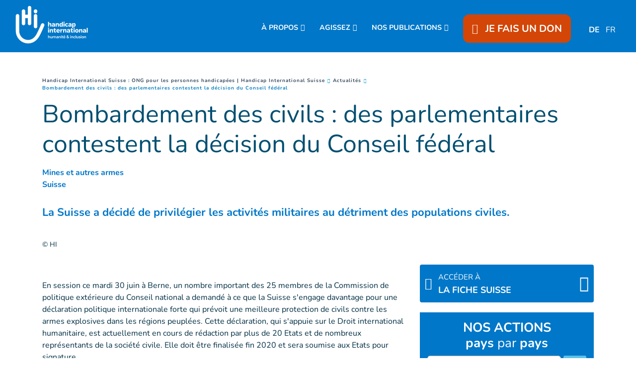

--- FILE ---
content_type: text/html; charset=UTF-8
request_url: https://www.handicap-international.ch/fr/actualites/bombardement-des-civils-des-parlementaires-contestent-la-decision-du-conseil-federal
body_size: 19359
content:
<!DOCTYPE html>
 <html lang="fr"> <head>   <!-- PLACEHOLDER OneTrustOneTrust Cookies Consent Notice start for handicap-international.ch 04/09/23<script type="text/javascript" src="https://cdn.cookielaw.org/consent/167e7dda-5be0-4478-8c27-2393a2f3be30/OtAutoBlock.js" ></script>
<script src="https://cdn.cookielaw.org/scripttemplates/otSDKStub.js" data-document-language="true" type="text/javascript" charset="UTF-8" data-domain-script="167e7dda-5be0-4478-8c27-2393a2f3be30" ></script>
<script type="text/javascript">function OptanonWrapper() { }
</script>OneTrust Cookies Consent Notice end for handicap-international.ch -->    <!-- Extenso no indexation -->      <!-- Google Tag Manager --><script>(function(w,d,s,l,i){w[l]=w[l]||[];w[l].push({'gtm.start':new Date().getTime(),event:'gtm.js'});var f=d.getElementsByTagName(s)[0],
j=d.createElement(s),dl=l!='dataLayer'?'&l='+l:'';j.async=true;j.src='https://www.googletagmanager.com/gtm.js?id='+i+dl;f.parentNode.insertBefore(j,f);
})(window,document,'script','dataLayer','GTM-KT653JD');</script>
<!-- End Google Tag Manager --><!-- Matomo Tag Manager --><script class="optanon-category-C0001">var _mtm = window._mtm = window._mtm || [];_mtm.push({'mtm.startTime': (new Date().getTime()), 'event': 'mtm.Start'});
var d=document, g=d.createElement('script'), s=d.getElementsByTagName('script')[0];g.async=true; g.src='https://cdn.matomo.cloud/hi.matomo.cloud/container_SyEFch5L.js'; s.parentNode.insertBefore(g,s);
</script><!-- End Matomo Tag Manager --> <meta http-equiv="Content-Type" content="text/html; charset=UTF-8" /> <meta name="viewport" content="width=device-width, initial-scale=1.0, user-scalable=yes" /> <meta http-equiv="X-UA-Compatible" content="IE=edge">   <title>Bombardement des civils : des parlementaires contestent la décision du Conseil fédéral | Handicap International CH</title>    <meta name="description" content="La Suisse a décidé de privilégier les activités militaires au détriment des populations civiles." />  <meta name="keywords" content="Bombardement des civils : des parlementaires contestent la décision du Conseil fédéral, Nicolas Walder débat l'utilisation d'armes explosives, Nicolas Walder Handicap International" /> <meta name="generator" content="Handicap International" /> <meta name="robots" content="index, follow">  <!-- GEO LOCALISATION --> <meta name="DC.title" content="" />  <meta name="geo.region" content="" /> <meta name="geo.placename" content="" />  <meta name="geo.position" content="" />  <meta name="ICBM" content="" />  <meta property="og:type" content="website" /> <meta property="og:site_name" content="Bombardement des civils : des parlementaires contestent la décision du Conseil fédéral" /> <meta property="og:title" content="Bombardement des civils : des parlementaires contestent la décision du Conseil fédéral" /> <meta property="og:description" content="La Suisse a décidé de privilégier les activités militaires au détriment des populations civiles." /> <meta property="og:url" content="https://www.handicap-international.ch/fr/actualites/bombardement-des-civils-des-parlementaires-contestent-la-decision-du-conseil-federal" /> <meta property="og:image" content="https://www.handicap-international.ch/sn_uploads/ch/news/NON-1110x624.png" /> <meta property="og:image:type" content="image/png" /> <meta property="og:image:width" content="1110" /> <meta property="og:image:height" content="624" />  <meta name="twitter:card" content="summary" /> <meta name="twitter:site" content="https://www.handicap-international.ch/fr/actualites/bombardement-des-civils-des-parlementaires-contestent-la-decision-du-conseil-federal" /> <meta name="twitter:title" content="Bombardement des civils : des parlementaires contestent la décision du Conseil fédéral" /> <meta name="twitter:description" content="La Suisse a décidé de privilégier les activités militaires au détriment des populations civiles." /> <meta name="twitter:image" content="https://www.handicap-international.ch/sn_uploads/ch/news/NON-1110x624.png" /> <meta name="sednove_lg" content="fr"> <meta name="sednove_uid" content="1493"> <meta name="sednove_url" content="https://www.handicap-international.ch/fr/actualites/bombardement-des-civils-des-parlementaires-contestent-la-decision-du-conseil-federal">
 <meta name="sednove_date" content="2026-01-06">		<link rel="canonical" href="https://www.handicap-international.ch/fr/actualites/bombardement-des-civils-des-parlementaires-contestent-la-decision-du-conseil-federal" >
                          <link hreflang="fr-CH" rel="alternate" href="https://www.handicap-international.ch/fr/actualites/bombardement-des-civils-des-parlementaires-contestent-la-decision-du-conseil-federal" />
  <link hreflang="de-CH" rel="alternate" href="https://www.handicap-international.ch/de/neuigkeiten/bombardierung-der-zivilbev-lkerung-parlamentarier-fechten-bundesratsentscheid-an" />
   <script src="https://code.jquery.com/jquery-3.5.1.min.js" integrity="sha256-9/aliU8dGd2tb6OSsuzixeV4y/faTqgFtohetphbbj0=" crossorigin="anonymous"></script>
 <script>window.jQuery || document.write('<script src="/extenso/module/sed/core/js/jquery-3.5.1.min.js">\x3C/script>')</script> <script type="text/javascript" src="/fr/assets/js/sed_site.js"></script> <link href="/fr/assets/css/sed_site.css" rel="stylesheet">   <style type="text/css"> .sn-element[data-sn-id="64477118-b475-4d30-b563-5709f7395cca"] {	padding-left: 0px;	padding-right: 0px;}
.sn-element[data-sn-id="18703"] {	max-width: 100%;	position: fixed!important;	top: 105px;	z-index: 10;}
#sn_widget_18703{ width:100vw;}
#w_18704 > div > div > nav > ul > li:nth-child(5) > div{ color:#ffffff;
}
#w_18704 > div > div > nav > ul > li:nth-child(5) > div > div:nth-child(1) > a > span{ color:#ffffff;
}
#w_17710 > div > div > nav > ul > li:nth-child(5) > div > div:nth-child(1) > a:hover{ text-decoration:underline #ffffff;
}
#w_18704 > div > div > nav > ul > li.level-1.has-children.open{ text-align:center;}
#w_18704 > div > div > nav > ul > li.level-1.has-children.open > ul{ padding-left:0px;}
#sn_widget_18704 .level-1 {padding-top:15px;}
/*Bouton don*/#w_18704 > div > div > nav > ul > li.level-1.donate_btn.d-none.d-lg-block.donate_button_header{z-index:90;}
#w_18704 > div > div > nav > ul > li.level-1.donate_btn.d-none.d-lg-block.donate_button_header > a{ padding:15px 18px 15px 18px !important; border-radius:12px; z-index:100;}
/*Arrondis uniquement en desktop*/@media(min-width:992px){ #w_18704 > div > div > nav > ul > li.level-1.donate_btn.d-none.d-lg-block.donate_button_header > a{ border-radius:12px;}
}
/*Icone coeur*/#w_18704 > div > div > nav > ul > li.level-1.donate_btn.d-none.d-lg-block.donate_button_header > a > span > span{ padding-right:10px;}
.sn-element[data-sn-id="5571"] {	margin-top: 30px;}
.sn-element[data-sn-id="5578"] {	margin-top: 15px;	margin-bottom: 15px;}
.sn-element[data-sn-id="5726"] {	margin-top: 30px;	margin-bottom: 15px;}
.sn-element[data-sn-id="5815"] {	margin-bottom: 30px;}
.sn-element[data-sn-id="6026"] {	margin-top: 20px;	margin-bottom: 20px;}
.sn-element[data-sn-id="d8cb0f2de6b84849bdb793660cb14cc2"] {	margin-left: 0px;	margin-right: 0px;}
.sn-element[data-sn-id="bd4f090ced7449ec8c5370d3f8609cb3"] {	margin-top: 15px;}
.sn-element[data-sn-id="6035"] {	margin-bottom: 15px;}
.sn-element[data-sn-id="9dbdc14e-ceb9-4ada-99bc-7a855e66f9e1"] {	background-color: #002e43;}
.sn-element[data-sn-id="18708"] {	border-top-style: solid;	border-top-color: #707576;	border-top-width: 1px;	border-right-style: solid;	border-right-color: #dee2e6;	border-right-width: 0px;	border-bottom-style: solid;	border-bottom-color: #dee2e6;	border-bottom-width: 0px;	border-left-style: solid;	border-left-color: #dee2e6;	border-left-width: 0px;	border-top-width: 1px;	border-right-width: 0px;	border-bottom-width: 0px;	border-left-width: 0px;	margin-left: -15px;	margin-right: -15px;}
.sn-element[data-sn-id="ee028963-91d4-4680-b08d-e38543261ac0"] {	border-top-style: solid;	border-top-color: #ffffff;	border-top-width: 0px;	border-right-style: solid;	border-right-color: #707576;	border-right-width: 1px;	border-bottom-style: solid;	border-bottom-color: #ffffff;	border-bottom-width: 0px;	border-left-style: solid;	border-left-color: #707576;	border-left-width: 1px;	border-top-width: 0px;	border-right-width: 1px;	border-bottom-width: 0px;	border-left-width: 1px;}
@media(max-width:991px){#footer_colonne_centrale{ border-width:0px; }
}
.sn-element[data-sn-id="18712"] {	border-top-style: solid;	border-top-color: #707576;	border-top-width: 1px;	border-right-style: solid;	border-right-color: #dee2e6;	border-right-width: 0px;	border-bottom-style: solid;	border-bottom-color: #dee2e6;	border-bottom-width: 0px;	border-left-style: solid;	border-left-color: #dee2e6;	border-left-width: 0px;	border-top-width: 1px;	border-right-width: 0px;	border-bottom-width: 0px;	border-left-width: 0px;	margin-left: -15px;	margin-right: -15px;}
.sn-element[data-sn-id="18715"] {	border-top-style: solid;	border-top-color: #dee2e6;	border-top-width: 0px;	border-right-style: solid;	border-right-color: #dee2e6;	border-right-width: 0px;	border-bottom-style: solid;	border-bottom-color: #707576;	border-bottom-width: 1px;	border-left-style: solid;	border-left-color: #dee2e6;	border-left-width: 0px;	border-top-width: 0px;	border-right-width: 0px;	border-bottom-width: 1px;	border-left-width: 0px;	margin-left: -15px;	margin-right: -15px;}
.sn-element[data-sn-id="18720"] {	border-top-style: solid;	border-top-color: #707576;	border-top-width: 1px;	border-right-style: solid;	border-right-color: #dee2e6;	border-right-width: 0px;	border-bottom-style: solid;	border-bottom-color: #dee2e6;	border-bottom-width: 0px;	border-left-style: solid;	border-left-color: #dee2e6;	border-left-width: 0px;	border-top-width: 1px;	border-right-width: 0px;	border-bottom-width: 0px;	border-left-width: 0px;	margin-left: -15px;	margin-right: -15px;}
.sn-element[data-sn-id="18722"] {	border-radius: 20px;	max-width: 130px;	min-height: 25px!important;	background-color: #ffffff;}
.sn-element[data-sn-id="18723"] {	border-top-style: solid;	border-top-color: 707576;	border-top-width: 0;	border-right-style: solid;	border-right-color: #dee2e6;	border-right-width: 0px;	border-bottom-style: solid;	border-bottom-color: #707576;	border-bottom-width: 1px;	border-left-style: solid;	border-left-color: #dee2e6;	border-left-width: 0px;	border-top-width: 0px;	border-right-width: 0px;	border-bottom-width: 1px;	border-left-width: 0px;	margin-left: -15px;	margin-right: -15px;}
.sn-element[data-sn-id="18726"] {	margin-left: 0px;	margin-right: auto;}
.sn-element[data-sn-id="ce138240-4881-45fa-8751-2c8c7fa0e8a1"] {	border-top-style: solid;	border-top-color: #707576;	border-top-width: 1px;	border-right-style: solid;	border-right-width: 1px;	border-bottom-style: solid;	border-bottom-width: 1px;	border-left-style: solid;	border-left-width: 1px;	border-top-width: 1px;	border-right-width: 1px;	border-bottom-width: 1px;	border-left-width: 1px;}
.sn-element[data-sn-id="586d859b-3a8d-4c48-ba1f-777507338256"] {	margin-left: auto;	margin-right: 0px;}
.sn-element[data-sn-id="0cfdc246-53bb-48b4-8209-5cd7036f9f4e"] {	margin-left: auto;	margin-right: auto;}
.sn-element[data-sn-id="caa80f9d-fc4f-492b-a195-fe4445b06654"] {	margin-left: 0px;	margin-right: auto;}

.tag_list span { color: #0077c8;
 white-space: nowrap; font-family: inherit; font-weight: bold; margin-left: 5px; padding-left: 5px; border-left: 1px solid #d6dee4;
}
.tag_list div span:first-of-type { margin-left: 0; padding-left: 0; border-left: 0;}
.country_situation_header { color: #0077c8;
 line-height: 1.3em;}
.country_situation_header{ font-size: 1.5em;}
.news_content h2{ text-transform:none; font-size: 1.625em; font-style: italic;}
.country_situation_header { color: #0077c8;
 line-height: 1.3em;}
.country_situation_header{ font-size: 1.5em;}
.news_content h2{ text-transform:none; font-size: 1.625em; font-style: italic;}
.country_links .btn { white-space: normal;}
.country_page_header .dcell h2 { white-space: nowrap;}
.country_page_header .dcell{ vertical-align: bottom;}
.country_page_header .dcell.more_link { padding-bottom: 10px; text-align: right;}
.country_page_header .dcell.more_link a { color: #0077c8; 
}
.country_page_header .dcell.more_link .fa { font-size: 2em; vertical-align: middle; padding-left: 5px;}
.lastest_story_detail .tag { color: #0077c8;
 white-space: nowrap; font-family: inherit; margin-left: 5px; padding-left: 5px; border-left: 1px solid #d6dee4;
}
.lastest_story_detail .tag:first-of-type { margin-left: 0; padding-left: 0; border-left: 0;}
.lastest_story_detail .col{ margin-bottom:30px;}
@media screen and (max-width:767px){ .lastest_story_detail .news_title{ min-height:initial; }
 .country_page_header .dtable, .country_page_header .dcell { display: block; }
 .country_page_header .dcell.more_link { text-align: left; }
}

#sn_widget_18703 .sed_button{text-align : center;}
#sn_widget_18703 .btn_style {width : 100%;background-color : #d34607;
border : 0px ;padding : 7px 50px 7px 50px;}
#sn_widget_18703 .btn_alignment{justify-content : center;flex-direction : row-reverse;align-items : center;}
#sn_widget_18703 .btn_style{font-family : 'Nunito', sans-serif;;font-weight : bold;}
#sn_widget_18703 .btn_icon.btn_fa{padding : 0px 25px 0px 0px;}
#sn_widget_18704 .sticky_container{background-color : #0077c8;
padding : 5px 15px 5px 15px;}
#sn_widget_18704 .menu_container{justify-content : space-between;align-items : center;flex-wrap : nowrap;}
@media(max-width:991px){#sn_widget_18704 .mobile_is_open .sticky_container{background-color : #0077c8;
}
}
#sn_widget_18704 .logo_container{flex-grow : 1;}
#sn_widget_18704 .sticky .logo_container{flex-grow : 1;}
@media(max-width:991px){#sn_widget_18704 .mobile_is_open .logo_container{padding : 3px 0px 3px 0px;}
#sn_widget_18704 .mobile_is_open .logo_styling{width : 130px;}
}
#sn_widget_18704 .main_menu{flex-wrap : wrap;}
@media(max-width:991px){#sn_widget_18704 .mobile_is_open .main_menu{justify-content : center;align-items : center;flex-direction : column;}
#sn_widget_18704 .mobile_is_open .open_search_container{display : none;}
}
#sn_widget_18704 .level-1{margin : 0px 20px 0px 10px;}
#sn_widget_18704 .link-level-1{font-weight : 700;color : #ffffff;
font-size : 90%;font-family : 'Nunito', sans-serif;;}
#sn_widget_18704 .has-children > .link-level-1:after{content : '\f078'; font-family: 'Font Awesome 5 Pro';;font-weight : 900;margin : 0px 0px 0px 5px;}
#sn_widget_18704 .sticky .has-children > .link-level-1:after{content : ; font-family: 'Font Awesome 5 Pro';;font-weight : 900;}
@media(max-width:991px){#sn_widget_18704 .mobile_is_open .level-1{margin : 0px;}
#sn_widget_18704 .mobile_is_open .link-level-1{padding : 0px;font-size : 20px;}
#sn_widget_18704 .mobile_is_open .has-children > .link-level-1:after{content : ; font-family: 'Font Awesome 5 Pro';;font-weight : 900;}
}
#sn_widget_18704 .children-level-2{padding : 15px 0px 15px 20px;background-color : #0077c8;
width : 250px;}
#sn_widget_18704 .link-level-2{padding : 10px 0px 5px 10px;font-family : 'Nunito', sans-serif;;color : #ffffff;
}
@media(max-width:991px){#sn_widget_18704 .mobile_is_open .link-level-2{padding : 0px;margin : 0px;}
}
#sn_widget_18704 .search_input_container{background-color : rgba(255,255,255,.93);padding : 0px 15px 0px 15px;}
#sn_widget_18704 .search_input{font-size : 22px;}
#sn_widget_18702 .wdg_spacer{height : 105px;}
@media(max-width:1199px){#sn_widget_18702 .wdg_spacer{height : 105px;}
}
@media(max-width:991px){#sn_widget_18702 .wdg_spacer{height : 150px;}
}
@media(max-width:767px){#sn_widget_18702 .wdg_spacer{height : 150px;}
}
@media(max-width:575px){#sn_widget_18702 .wdg_spacer{height : 150px;}
}
#sn_widget_18705 .wdg_spacer{height : 50px;}
#sn_widget_18706 h1, #sn_widget_18706 h2, #sn_widget_18706 h3, #sn_widget_18706 h4, #sn_widget_18706 h5, #sn_widget_18706 h6, #sn_widget_18706 p{font-size : 22px;font-weight : 700;color : #ffffff;
font-family : 'Nunito', sans-serif;;}
#sn_widget_18706 li::marker{content : ; font-family: 'Font Awesome 5 Pro';;}
@media (max-width: 991px){#sn_widget_18706 h1, #sn_widget_18706 h2, #sn_widget_18706 h3, #sn_widget_18706 h4, #sn_widget_18706 h5, #sn_widget_18706 h6, #sn_widget_18706 p{text-align : center;}
}
#sn_widget_18707 h1, #sn_widget_18707 h2, #sn_widget_18707 h3, #sn_widget_18707 h4, #sn_widget_18707 h5, #sn_widget_18707 h6, #sn_widget_18707 p{color : #ffffff;
font-size : 16px;font-family : 'Nunito', sans-serif;;}
#sn_widget_18707 li::marker{content : ; font-family: 'Font Awesome 5 Pro';;}
#sn_widget_18707 a{color : #ffffff;
}
#sn_widget_18707 a:hover{color : #ffffff;
text-decoration : underline ;-webkit-text-decoration : underline ;}
#sn_widget_18708 .wdg_spacer{height : 20px;}
#sn_widget_18709 h1, #sn_widget_18709 h2, #sn_widget_18709 h3, #sn_widget_18709 h4, #sn_widget_18709 h5, #sn_widget_18709 h6, #sn_widget_18709 p{color : #ffffff;
font-family : 'Nunito', sans-serif;;font-size : 22px;font-weight : 700;}
#sn_widget_18709 li::marker{content : ; font-family: 'Font Awesome 5 Pro';;}
@media (max-width: 991px){#sn_widget_18709 h1, #sn_widget_18709 h2, #sn_widget_18709 h3, #sn_widget_18709 h4, #sn_widget_18709 h5, #sn_widget_18709 h6, #sn_widget_18709 p{text-align : center;}
}
#sn_widget_18710 h1, #sn_widget_18710 h2, #sn_widget_18710 h3, #sn_widget_18710 h4, #sn_widget_18710 h5, #sn_widget_18710 h6, #sn_widget_18710 p{color : #ffffff;
}
#sn_widget_18710 ul li{color : #ffffff;
}
#sn_widget_18710 li::marker{content : ; font-family: 'Font Awesome 5 Pro';;}
#sn_widget_18710 a{color : #ffffff;
}
#sn_widget_18710 a:hover{color : #ffffff;
text-decoration : underline ;-webkit-text-decoration : underline ;}
#sn_widget_18711 .wdg_spacer{height : 20px;}
#sn_widget_18712 .wdg_spacer{height : 20px;}
#sn_widget_18713 h1, #sn_widget_18713 h2, #sn_widget_18713 h3, #sn_widget_18713 h4, #sn_widget_18713 h5, #sn_widget_18713 h6, #sn_widget_18713 p{font-size : 22px;color : #ffffff;
font-weight : 700;}
#sn_widget_18713 li::marker{content : ; font-family: 'Font Awesome 5 Pro';;}
@media (max-width: 991px){#sn_widget_18713 h1, #sn_widget_18713 h2, #sn_widget_18713 h3, #sn_widget_18713 h4, #sn_widget_18713 h5, #sn_widget_18713 h6, #sn_widget_18713 p{text-align : center;}
}
#sn_widget_18714 h1, #sn_widget_18714 h2, #sn_widget_18714 h3, #sn_widget_18714 h4, #sn_widget_18714 h5, #sn_widget_18714 h6, #sn_widget_18714 p{color : #ffffff;
}
#sn_widget_18714 li::marker{content : ; font-family: 'Font Awesome 5 Pro';;}
#sn_widget_18715 .wdg_spacer{height : 20px;}
#sn_widget_18716 .wdg_spacer{height : 0px;}
@media(max-width:991px){#sn_widget_18716 .wdg_spacer{height : 20px;}
}
#sn_widget_18717 h1, #sn_widget_18717 h2, #sn_widget_18717 h3, #sn_widget_18717 h4, #sn_widget_18717 h5, #sn_widget_18717 h6, #sn_widget_18717 p{font-size : 22px;color : #ffffff;
font-weight : 700;font-family : 'Nunito', sans-serif;;}
#sn_widget_18717 li::marker{content : ; font-family: 'Font Awesome 5 Pro';;}
@media (max-width: 991px){#sn_widget_18717 h1, #sn_widget_18717 h2, #sn_widget_18717 h3, #sn_widget_18717 h4, #sn_widget_18717 h5, #sn_widget_18717 h6, #sn_widget_18717 p{text-align : center;}
}
#sn_widget_18719 .wdg_spacer{height : 20px;}
#sn_widget_18720 .wdg_spacer{height : 20px;}
#sn_widget_18721 h1, #sn_widget_18721 h2, #sn_widget_18721 h3, #sn_widget_18721 h4, #sn_widget_18721 h5, #sn_widget_18721 h6, #sn_widget_18721 p{font-size : 22px;color : #ffffff;
font-weight : 700;}
#sn_widget_18721 li::marker{content : ; font-family: 'Font Awesome 5 Pro';;}
@media (max-width: 991px){#sn_widget_18721 h1, #sn_widget_18721 h2, #sn_widget_18721 h3, #sn_widget_18721 h4, #sn_widget_18721 h5, #sn_widget_18721 h6, #sn_widget_18721 p{text-align : center;}
}
#sn_widget_18723 .wdg_spacer{height : 20px;}
#sn_widget_18724 .wdg_spacer{height : 20px;}
#sn_widget_18725 h1, #sn_widget_18725 h2, #sn_widget_18725 h3, #sn_widget_18725 h4, #sn_widget_18725 h5, #sn_widget_18725 h6, #sn_widget_18725 p{text-align : center;font-size : 22px;font-weight : 700;color : #ffffff;
font-family : 'Nunito', sans-serif;;}
#sn_widget_18725 li::marker{content : ; font-family: 'Font Awesome 5 Pro';;}
#sn_widget_18727 .wdg_spacer{height : 20px;}
#sn_widget_18728 .wdg_spacer{height : 20px;}
#sn_widget_18729 h1, #sn_widget_18729 h2, #sn_widget_18729 h3, #sn_widget_18729 h4, #sn_widget_18729 h5, #sn_widget_18729 h6, #sn_widget_18729 p{text-align : center;color : #ffffff;
}
#sn_widget_18729 li::marker{content : ; font-family: 'Font Awesome 5 Pro';;}
#sn_widget_18729 a{color : #ffffff;
}
#sn_widget_18729 a:hover{text-decoration : underline ;-webkit-text-decoration : underline ;}
#sn_widget_18730 h1, #sn_widget_18730 h2, #sn_widget_18730 h3, #sn_widget_18730 h4, #sn_widget_18730 h5, #sn_widget_18730 h6, #sn_widget_18730 p{text-align : center;}
#sn_widget_18730 li::marker{content : ; font-family: 'Font Awesome 5 Pro';;}
#sn_widget_18730 a{color : #ffffff;
}
#sn_widget_18730 a:hover{text-decoration : underline ;-webkit-text-decoration : underline ;}
#sn_widget_18731 h1, #sn_widget_18731 h2, #sn_widget_18731 h3, #sn_widget_18731 h4, #sn_widget_18731 h5, #sn_widget_18731 h6, #sn_widget_18731 p{text-align : center;}
#sn_widget_18731 li::marker{content : ; font-family: 'Font Awesome 5 Pro';;}
#sn_widget_18731 a{color : #ffffff;
}
#sn_widget_18731 a:hover{text-decoration : underline ;-webkit-text-decoration : underline ;}
h1{ word-wrap: break-word;}

 </style>    <script> requirejs.config({ paths: {  "google": "https://maps.googleapis.com/maps/api/js?key=AIzaSyCL5bNoB7znTiOQZZ5RTeau6JVoe98z-wk",
 "ace": "//cdnjs.cloudflare.com/ajax/libs/ace/1.4.9/",
 "slider" : "//cdnjs.cloudflare.com/ajax/libs/bxslider/4.2.15/jquery.bxslider.min",
 "jquery": "//code.jquery.com/jquery-3.5.1.min",
 "validate" : "//cdnjs.cloudflare.com/ajax/libs/jquery-validate/1.19.0/jquery.validate.min",
 "form": "//malsup.github.io/jquery.form",
 "owl-carousel2": "//cdnjs.cloudflare.com/ajax/libs/OwlCarousel2/2.2.1/owl.carousel.min",
 "pinterest" : "//assets.pinterest.com/js/pinit",
 "share":"//w.sharethis.com/button/buttons",
 "geocomplete":"//cdnjs.cloudflare.com/ajax/libs/geocomplete/1.7.0/jquery.geocomplete",
 "clndr":"/js/site_calendar/clndr", "under":"//cdnjs.cloudflare.com/ajax/libs/underscore.js/1.11.0/underscore",
 "moment":"/js/site_calendar/moment", "js.cookie":"https://cdn.jsdelivr.net/npm/js-cookie@2/src/js.cookie.min",
 "touch-punch":"//cdnjs.cloudflare.com/ajax/libs/jqueryui-touch-punch/0.2.3/jquery.ui.touch-punch.min",
 "chosen":"/fr/assets/js/chosen" },
 shim: { 'geocomplete': ['jquery'], }
  });
  </script> </head> <body  class="sed_site_page"> <!-- Google Tag Manager (noscript) --><noscript><iframe src="https://www.googletagmanager.com/ns.html?id=GTM-KT653JD"
height="0" width="0" style="display:none;visibility:hidden"></iframe></noscript><!-- End Google Tag Manager (noscript) --> <div class="sn-foreground-color sn-background"></div> 	<a class="sr-only sr-only-focusable" href="#main" id="top"><span class="sn_pencil" data-sn_uid="849">Goto main content</span></a>
  <div   class="sn-element container-fluid "  data-sn-type="container" data-sn-id="26fa8680-e80f-426d-9dd0-4d1a0015602c"     >   <div   class="sn-element row "  data-sn-type="row" data-sn-id="b0b81828-8475-421f-98ef-40e8b3964aff"     >   <div   class="sn-element col-12 col-sm-12 col-md-12 col-lg-12 col-xl-12 "  data-sn-type="column" data-sn-id="64477118-b475-4d30-b563-5709f7395cca"     >  <div    data-sn-json-csseditor="1" class=" sn-element sn_widget d-lg-none "  data-sn-type="widget" data-sn-id="18703"  data-sn-code="sed_essential_button_v2"   data-sn-name="Bouton" data-sn-nbview="0"        >  <div class="sn-element-content" id="sn_widget_18703"> <style> #sed_button_18362 .btn_alignment{ display:flex; width:100%; }
 #sed_button_18362 .btn_icon { max-height:100%; max-width:30px; }
</style><div class="sed_button" id="sed_button_18362"> <a  href="https://donate.handicap-international.ch/b?cid=1&lang=fr_FR"
 class="btn_style btn-primary btn" target="_blank" > <div class="btn_alignment"> <span class="text"> JE FAIS UN DON </span> <span class='btn_icon btn_fa fa-solid fa-heart fa-beat'></span> </div> </a></div></div>     </div><div    data-sn-json-csseditor="1" class=" sn-element sn_widget "  data-sn-type="widget" data-sn-id="18704"  data-sn-code="w_site_sticky_menu"   data-sn-name="Menu coll%C3%A9" data-sn-nbview="0"        >  <div class="sn-element-content" id="sn_widget_18704"><style> #w_18704 .sticky_container{ transition:all .2s cubic-bezier(.3,0,.2,1); position:relative; z-index: 99; }
 #w_18704 .menu_container{ display:flex; }
 #w_18704 .main_menu{ list-style:none; margin:0; padding:0; }
 #w_18704 .main_menu ul{ list-style:none; margin:0; }
 #w_18704 .main_menu{ display:flex; }
 #w_18704 .link-level-1{ transition:all .25s cubic-bezier(.3,0,.2,1); }
 /*level 1*/ #w_18704 .main_menu > .level-1{ position:relative; }
 #w_18704 .link-level-1{ animation:all .2s cubic-bezier(.3,0,.2,1); }
 #w_18704 .has-children > .link-level-1:after{ font-family: Font Awesome\ 5 Pro; -moz-osx-font-smoothing: grayscale; -webkit-font-smoothing: antialiased; display: inline-block; font-style: normal; font-variant: normal; text-rendering: auto; line-height: 1; }
 /*level 2*/ #w_18704 .children-level-2{ display:none; position:absolute; top:100%; left:0; z-index:1; }
  #w_18704 .main_menu .level-2 > .link-level-2{ display:block; transition:all .25s cubic-bezier(.3,0,.2,1); }
 /*any levels after*/ #w_18704 .main_menu .active{ font-weight:bold; }
 /**/  #w_18704 .search_input_container{ z-index:1; display:none; position:absolute; top:0; left:0; height:100%; width:100%; animation: w_18704_fade_in 300ms cubic-bezier(.3,0,.2,1); flex-wrap: nowrap; align-items:center; }
 #w_18704 .search_input_container .input_container{ flex-grow:1; height:100%; }
 #w_18704 .search_input_container form{ height:100%; }
 #w_18704 .search_input{ background:none; border:none; outline:none; box-shadow:none; width:100%; height:100%; }
 @keyframes w_18704_fade_in{ 0%{ opacity:0; }
 100%{ opacity:1; }
 }
 @keyframes w_18704_menu_appear{ 0%{ opacity:0; top:-20px; }
 100%{ opacity:1; top:0; }
 }
 /*mobile*/ #w_18704 .toggle_mobile_container{ display:none; transition:top .25s cubic-bezier(.3,0,.2,1); top:0; flex-shrink:1; }
 #w_18704 .close_mobile{ display:none; }
 #w_18704 .placeholder_row{ visibility:hidden; }
 @media(max-width:991px){ #w_18704 .toggle_mobile_container{ display:block; position:relative; z-index:1; }
 #w_18704 .logo_container{ z-index:1; }
 #w_18704 .placeholder_row,
 #w_18704 .menu_container .nav_container{ display:none; }
 #w_18704 .children-level-2{ position:static; width:auto; }
 #w_18704.mobile_is_open .menu_container .nav_container{ width:100%; display:block; order: 3; animation:w_18704_slide_right .2s cubic-bezier(.3,0,.2,1); position:relative; left:0; }
 #w_18704 .menu_container{ flex-wrap:wrap; }
 #w_18704.mobile_is_open > .sticky_container{ position:fixed; top:0; left:0; right:0; bottom:0; overflow:auto; }
 }
 @keyframes w_18704_slide_right{ 0%{ left:-10%; }
 100%{ left:0; }
 }
 /**/ /*sticky*/ #w_18704 .sticky_container{ position:fixed; top:0; left:0; right:0; }

 #w_18704.sticky .sticky_container{ position:fixed; top:0; left:0; right:0; }
 #w_18704 .logo{ display:block; }

 /**/ /*hidden_sticky_menu*/ #w_18704.hidden_sticky_menu{ /* -webkit-transition: opacity 600ms linear; transition: opacity 600ms linear; opacity: 0; */ -webkit-transition: -webkit-transform 300ms ease; transition: -webkit-transform 300ms ease;  -webkit-transform: translateY(-100%); -ms-transform: translateY(-100%); transform: translateY(-100%); }
 #w_18704{ /* -webkit-transition: opacity 600ms linear; transition: opacity 600ms linear; */ opacity: 1; visibility: visible; -webkit-transition: -webkit-transform 300ms ease; transition: -webkit-transform 300ms ease; }
</style><div id="w_18704"> <div class="sticky_container"> <div class="menu_container">  <div class="logo_container d-flex"><a class="d-block" href="/fr/index" target="">  <img class="logo logo_styling img-fluid" src="/sn_uploads/logos/LogoBlancPNG.png" alt="Accueil" title="Logo Handicap International"/>   </a></div>  <nav class="nav_container">  

<ul class='main_menu'> <li class="level-1 has-children "> <a href="javascript:void(0)" class="link-level-1"><span class="link_text">À PROPOS</span></a> <ul class="children-level-2">    <li class="level-2 "> <a class="link-level-2" href="/fr/notre-mission"><span class="link_text">Notre mission</span></a> </li>     <li class="level-2 "> <a class="link-level-2" href="/fr/nos-champs-d-action/index"><span class="link_text">Nos champs d’action</span></a> </li>     <li class="level-2 "> <a class="link-level-2" href="/fr/action_dans_le_monde"><span class="link_text">Nos pays d’intervention</span></a> </li>     <li class="level-2 "> <a class="link-level-2" href="/fr/en-suisse"><span class="link_text">En Suisse</span></a> </li>     <li class="level-2 "> <a class="link-level-2" href="/fr/reconnaissances-internationales"><span class="link_text">Reconnaissances internationales</span></a> </li>   </ul> </li>  <li class="level-1 has-children "> <a href="javascript:void(0)" class="link-level-1"><span class="link_text">AGISSEZ</span></a> <ul class="children-level-2">    <li class="level-2 "> <a class="link-level-2" href="/fr/faire-un-don"><span class="link_text">Faire un don</span></a> </li>     <li class="level-2 "> <a class="link-level-2" href="/fr/nos-champs-d-action/urgences-humanitaires"><span class="link_text">Urgences humanitaires</span></a> </li>     <li class="level-2 "> <a class="link-level-2" href="/fr/legs-et-heritage/index"><span class="link_text">Legs et héritages</span></a> </li>   <li class="level-2 "><a class="link-level-2" target="" href="https://act.handicap-international.ch/?locale=fr"><span class="link_text">Récolter des fonds</span></a></li>
  </ul> </li>  <li class="level-1 has-children "> <a href="javascript:void(0)" class="link-level-1"><span class="link_text">NOS PUBLICATIONS</span></a> <ul class="children-level-2">    <li class="level-2 "> <a class="link-level-2" href="/fr/publications"><span class="link_text">Actualités</span></a> </li>     <li class="level-2 "> <a class="link-level-2" href="/fr/rapports-d-activite-et-rapports-des-comptes"><span class="link_text">Rapports d'activité</span></a> </li>     <li class="level-2 "> <a class="link-level-2" href="/fr/espace-presse"><span class="link_text">Espace presse</span></a> </li>   </ul> </li>  <li class="level-1 donate_btn d-none d-lg-block donate_button_header"><a class="link-level-1" target="" href="https://donate.handicap-international.ch/b?cid=1&lang=fr_FR"><span class="link_text"><span aria-hidden="true" class="icon fa-solid fa-heart fa-beat"></span> JE FAIS UN DON</span></a></li>
  <li class="level-1 "> <style> .dtable.lg-list{ text-transform:uppercase; }
 .dtable.lg-list .padding{ display:block; padding:5px 6px; }
 .dtable.lg-list .inactive-lg.dcell{ text-decoration:line-through; }
 .inactive-lg.dcell { position: relative; display: inline-block; cursor: help; }
@media(max-width:991px){ .language-tooltip { visibility: hidden; opacity: 0; width: max-content; background-color: #333;
 color: #fff;
 text-align: center; text-transform:none; padding: 6px 10px; border-radius: 6px; position: absolute; transform: translateX(-40%); z-index: 100; transition: opacity 0.3s; white-space: nowrap; }
 /* Petite flèche */ .language-tooltip::after { content: ""; position: absolute; top: auto; /* haut du tooltip */ bottom:100%; left: 50%; /*centre droite/gauche*/ margin-left: -5px; border-width: 5px; border-style: solid; border-color: transparent transparent #333 transparent;
 }
}
@media(min-width:992px){.language-tooltip { visibility: hidden; opacity: 0; width: max-content; background-color: #333;
 color: #fff;
 text-align: center; text-transform:none; padding: 6px 10px; border-radius: 6px; position: fixed; top:1px; right:1px; z-index: 100; transition: opacity 0.3s; white-space: nowrap; }
  /* Petite flèche */ .language-tooltip::after { content: ""; position: absolute; top: 100%; /* bas du tooltip */ left: 75%; margin-left: -5px; border-width: 5px; border-style: solid; border-color: #333 transparent transparent transparent;
 }
}

 .inactive-lg.dcell:hover .language-tooltip { visibility: visible; opacity: 1; }

</style><div class="dtable lg-list">  <div class="dcell"> <a class="padding" href="/de/neuigkeiten/bombardierung-der-zivilbev-lkerung-parlamentarier-fechten-bundesratsentscheid-an"> <span>de</span> </a>  </div> <div class="dcell"> <span class="padding">fr</span> </div></div> </li> </ul> </nav> <div class="toggle_mobile_container"> <a href="javascript:void(0)" class="btn btn-link link-level-1 open_mobile" title="Open menu"> <span class="far fa-bars" aria-hidden="true"></span> </a> <a href="javascript:void(0)" class="btn btn-link link-level-1 close_mobile" title="Close menu"> <span class="fal fa-times" aria-hidden="true"></span> </a> </div>  </div>  </div></div><script>  /*sticky*/ $(window).on('scroll.w_18704',function(event){ if($(this).scrollTop() > 0){ if(!$('#w_18704').hasClass('sticky')){ $('#w_18704').addClass('sticky').attr('data-stickied-top', true);
 }
 }else{ $('#w_18704').removeClass('sticky').removeAttr('data-stickied-top');
 }
 });
 /**/   require(["/fr/toolbox/module/sed/site_menu/widget/w_site_sticky_menu/sed_site_sticky_menu.js"], function(app) { if(app){ app.init({ wuid: '18704', menu_level_3_collapsed : 'no' });
 }
 });
</script></div>     </div> </div> </div> </div> <div  id="main"   class="sn-element container "  data-sn-type="container" data-sn-id="2c807fc3-f61d-4157-8d85-c0fcf73a4ae8"    tabindex="0"    >   <div   class="sn-element row row-limited "  data-sn-type="row" data-sn-id="d772ba20-dfbb-442d-92c9-ed9586e752c4"     >   <div   class="sn-element col-12 col-sm-12 col-md-12 col-lg-12 col-xl-12 "  data-sn-type="column" data-sn-id="029b2846-911e-4c75-8395-101b1f741f61"     >  <div    data-sn-json-csseditor="1" class=" sn-element sn_widget "  data-sn-type="widget" data-sn-id="18702"  data-sn-code="sed_spacer"   data-sn-name="Espaceur" data-sn-nbview="0"        >  <div class="sn-element-content" id="sn_widget_18702"><style type="text/css"> .wdg_spacer { clear:both; }
</style><div class="wdg_spacer space18361">&nbsp;</div></div>     </div><div    data-sn-json-csseditor="0" class=" sn-element sn_widget d-none d-md-block "  data-sn-type="widget" data-sn-id="5571"  data-sn-code="sed_breadcrumb"   data-sn-name="Fil d%27Ariane" data-sn-nbview="0"        >  <div class="sn-element-content" id="sn_widget_5571"><nav role="navigation" class="breadcrumb_container"> <p class="sr-only" id="breadcrumblabel_5584"><span class="sn_pencil" data-sn_uid="1220">You are here :</span></p> <ol id="breadcrumb_5584" aria-labelledby="breadcrumblabel_5584">  <li><a href="/fr/index" title="Handicap International Suisse : ONG pour les personnes handicapées | Handicap International Suisse">Handicap International Suisse : ONG pour les personnes handicapées | Handicap International Suisse</a></li>  <li><a href="/fr/publications" title="Actualités">Actualités</a></li>  <li><a href="javascript:void(0)" class="current">Bombardement des civils : des parlementaires contestent la décision du Conseil fédéral <span class="sr-only">(<span class="sn_pencil" data-sn_uid="1221">Page courante</span>)</span></a></li> </ol></nav></div>     </div><div    data-sn-json-csseditor="0" class=" sn-element sn_widget "  data-sn-type="widget" data-sn-id="5578"  data-sn-code="sed_site_page_title"   data-sn-name="Le titre de la page du site" data-sn-nbview="0"        >  <div class="sn-element-content" id="sn_widget_5578">   <div class="page-header5591 bck-bleu-pale section-title center" > <h1 style="color:#004f71 !important;">Bombardement des civils : des parlementaires contestent la décision du Conseil fédéral</h1>
 </div> <style> .page-header5591.section-title h1, .page-header5591.section-title h2,  .page-header5591.section-title h3, .page-header5591.section-title h4,  .page-header5591.section-title h5, .page-header5591.section-title h6 {   margin-top:2px; margin-bottom:2px;}
</style></div>     </div><div    data-sn-json-csseditor="0" class=" sn-element sn_widget "  data-sn-type="widget" data-sn-id="5545"  data-sn-code="usine_tag_list"   data-sn-name="Liste de tags sur le pays ou la page d%27actualit%C3%A9s" data-sn-nbview="0"        >  <div class="sn-element-content" id="sn_widget_5545"> <div class="tag_list"> <div> <span>Mines et autres armes</span> </div> <div> <span>Suisse </span> </div></div></div>     </div><div    data-sn-json-csseditor="0" class=" sn-element sn_widget "  data-sn-type="widget" data-sn-id="5726"  data-sn-code="usine_news_text_content"   data-sn-name="Contenu du texte dans la page d%27actualit%C3%A9s" data-sn-nbview="0"        >  <div class="sn-element-content" id="sn_widget_5726">  <div class="page_summary mb-md mt-md"> <p>La Suisse a décidé de privilégier les activités militaires au détriment des populations civiles.</p> </div> </div>     </div><div    data-sn-json-csseditor="0" class=" sn-element sn_widget "  data-sn-type="widget" data-sn-id="5815"  data-sn-code="usine_news_image"   data-sn-name="Images pour page actualites" data-sn-nbview="0"        >  <div class="sn-element-content" id="sn_widget_5815"> <img src="/sn_uploads/ch/news/NON-1110x624.png?maxw=1110" class="img-fluid" alt="" title=""/>  <p class="legend"><span class="capitalize">© HI</span></p> </div>     </div> </div> </div> <div  id="bloc2"   class="sn-element row row-limited "  data-sn-type="row" data-sn-id="476c109b-ee40-42ac-b332-9a6daf213302"     >   <div   class="sn-element col-12 col-sm-12 col-md-8 col-lg-8 col-xl-8 "  data-sn-type="column" data-sn-id="34672eab-7ded-423a-979a-6427dcf1c830"     >  <div    data-sn-json-csseditor="0" class=" sn-element sn_widget "  data-sn-type="widget" data-sn-id="5725"  data-sn-code="usine_news_text_content"   data-sn-name="Contenu du texte dans la page d%27actualit%C3%A9s" data-sn-nbview="0"        >  <div class="sn-element-content" id="sn_widget_5725">  <div class="mb-lg mt-lg"> <div class="news_content text_content"> <p>En session ce mardi 30 juin à Berne, un nombre important des 25 membres de la Commission de politique extérieure du Conseil national a demandé à ce que la Suisse s'engage davantage pour une déclaration politique internationale forte qui prévoit une meilleure protection de civils contre les armes explosives dans les régions peuplées. Cette déclaration, qui s'appuie sur le Droit international humanitaire, est actuellement en cours de rédaction par plus de 20 Etats et de nombreux représentants de la société civile. Elle doit être finalisée fin 2020 et sera soumise aux Etats pour signature.</p><p>La motion, qui est passée très près d'obtenir la majorité, était soumise par le Conseiller national de Genève Nicolas Walder (Les Verts) pour demander à la Suisse de jouer un rôle plus prononcé dans le processus :</p><blockquote><p>"La Suisse doit retrouver sa tradition humanitaire qui l’a toujours conduite, par le passé, à porter la voix des victimes des conflits afin de mieux les protéger" explique-t-il.</p></blockquote><p>L’un des différends clés dans ce débat est que la Suisse doit plaider pour "éviter l'utilisation d'armes explosives" dans des zones peuplées, au lieu de seulement encourager à "restreindre l'utilisation" de ce type d'armes. Le CICR, Handicap International Suisse et d'autres ONG soutiennent la demande d'éviter l'utilisation d'armes explosives ; une formule qui est aussi appuyée par le Secrétaire général des Nations unies.</p><p>Ce débat en Commission était précédé par la session d'été du Conseil national de juin avec une question de Nicolas Walder sur le positionnement du Conseil fédéral dans ce contexte. Dans sa réponse écrite, le Conseil fédéral expliquait : "Pour que la déclaration ait un impact sur la protection des civils dans les conflits armés, elle doit bénéficier d'un large soutien, en particulier des Etats actifs dans des opérations militaires. Cela n'est possible que si la déclaration n'est pas considérée comme limitant excessivement les capacités de défense des Etats." Pour le Conseil fédéral, une conduite de guerre sans encombre est plus importante que la protection des civils.</p><p>L'état des délibérations sur cette question est désormais marqué comme "liquidé" dans les annales du parlement (Question 20.5421).</p><blockquote><p>"Il est inacceptable que le Conseil fédéral privilégie les activités militaires au détriment des victimes civiles qui sont de plus en plus nombreuses dans les conflits modernes" s’indigne Nicolas Walder.</p></blockquote><p>Handicap International continue de se battre pour une meilleure protection des civils en guerre.&nbsp;</p><p><strong><a href="/fr/mobilisation-politique" target="_blank"><span style="color:#ff0000;">Vous avez le pouvoir d'agir !</span></a></strong></p>
 </div> </div></div>     </div><div    data-sn-json-csseditor="0" class=" sn-element sn_widget "  data-sn-type="widget" data-sn-id="9451"  data-sn-code="usine_publication_date"   data-sn-name="Date de publication" data-sn-nbview="0"        >  <div class="sn-element-content" id="sn_widget_9451"> <span class="sn_pencil" data-sn_uid="1531">Published on:</span> <span class="mod_date"> 1 juillet 2020</span><script type="application/ld+json"> {  "@context": "https://schema.org",
  "@type": "NewsArticle",  "headline": "Bombardement des civils : des parlementaires contestent la décision du Conseil fédéral",  "image": [  "https://www.hi-us.org/sn_uploads/ch/news/NON-1110x624.png"
  ],  "datePublished": "2020-07-01 09:07:33",  "dateModified": "2025-11-20 15:42:47",  "description": "La Suisse a décidé de privilégier les activités militaires au détriment des populations civiles.",  "author": [{  "@type": "Organization",  "name": "HI",  "url": "https://www.handicap-international.ch"
  }]
  }
 </script></div>     </div><div    data-sn-json-csseditor="0" class=" sn-element sn_widget "  data-sn-type="widget" data-sn-id="19509"  data-sn-code="sed_site_grid"   data-sn-name="Permet d%27instantier une grille dans une page ma%C3%AEtre" data-sn-nbview="0"        >  <div class="sn-element-content" id="sn_widget_19509"> <div class="sn-grid" data-body-id="f88d534db7a04eceac39b9a04c00ee20" data-sn-id="2153" data-sn-parent="usine_news" data-sn-code="bombardement-des-civils-des-parlementaires-contestent-la-decision-du-conseil-federal" >  <div   class="sn-element container "  data-sn-type="container" data-sn-id="212c46c05760410cb35937ae5f93a758"        >   <div   class="sn-element row "  data-sn-type="row" data-sn-id="fef2d934912241c6a444bba0402ef34d"        >   <div   class="sn-element col-12 col-sm-12 col-md-12 col-lg-12 col-xl-12 "  data-sn-type="column" data-sn-id="4a8212cbc2904f0797a779ffc21bdaea"        >   </div> </div> </div> </div> </div>     </div> </div> <div   class="sn-element hidden-print d-print-none col-12 col-sm-12 col-md-4 col-lg-4 col-xl-4 d-print-none "  data-sn-type="column" data-sn-id="379a2ba8-93f9-4845-895d-b8b227e6aa2f"     >  <div    data-sn-json-csseditor="0" class=" sn-element sn_widget "  data-sn-type="widget" data-sn-id="5906"  data-sn-code="usine_news_country_links"   data-sn-name="Liens de pays sur la page de nouvelles" data-sn-nbview="0"        >  <div class="sn-element-content" id="sn_widget_5906"> <div class="country_links"> <a style="background:#0077c8" href="/fr/pays/suisse" class="btn btn-access-to btn-block text-uppercase">
 <span style="font-size:15px"><span class="sn_pencil" data-sn_uid="1320">Accéder à</span></span><br> <strong>la fiche Suisse </strong> </a></div></div>     </div><div    data-sn-json-csseditor="0" class=" sn-element sn_widget "  data-sn-type="widget" data-sn-id="6026"  data-sn-code="usine_country_selection"   data-sn-name="S%C3%A9lection de pays d%C3%A9roulant" data-sn-nbview="0"        >  <div class="sn-element-content" id="sn_widget_6026"> <style> #w_5988 .btn-group-xs>.btn, .btn-xs { padding: 1px 5px; font-size: 18px; line-height: 1.5; border-radius: 3px; }
 #w_5988{ background:#0077c8;
 padding:30px 0; margin:0 -15px; }
 #w_5988 .btn-access-to{ background:#00577b;
 }
 #w_5988 .country_container{ padding:0 15px; }
 #w_5988 .country_container .dtable{ margin:auto; }
 #w_5988 .btn_container{ text-align:right; }
 #w_5988 .text_container{ font-size:27px; color:#FFF;
 text-align:left; text-transform:uppercase;  width:244px;  }
 #w_5988 #country_select_chosen{ width:100%!important; }
 @media (max-width:767px){ #w_5988 .text_container{ width:100%; }
 #w_5988 .country_container{ padding:15px 0; max-width:300px; margin:auto; }
 #w_5988 .dtable-row,
 #w_5988 .dtable-row > .dcell{ display:block; width:auto; }
 #w_5988 .btn_container,
 #w_5988 .text_container{ text-align:center; }
 #w_5988 .chosen-select { padding: 0 0 0 8px; width: 100%; height: 39px; border: 1px solid #aaa;
 border-radius: 5px; }
 }
 #w_5988{ test:vertical; padding:15px 0 5px; margin:0; }
 #w_5988 .dtable-row > .dcell{ padding:0 0 10px; }
 #w_5988 .text_container{ font-size:26px; line-height:1.2; text-transform:initial; }
 #w_5988 .dtable-row,
 #w_5988 .dtable-row > .dcell{ display:block; width:auto; }
 #w_5988 .btn_container,
 #w_5988 .text_container{ text-align:center; }
 #w_5988 .country_container .dtable{ width:100%; }
 #w_5988 .chosen-container{ width:100%!important; }
 #w_5988 .chosen-container .chosen-results li{ word-wrap:normal; }
</style><div id="w_5988"> <div class="container"> <div class="dtable dtable-row fullwidth"> <div class="dcell text_container text-center"> <span class="sn_pencil" data-sn_uid="1271"><span style="text-transform:uppercase;"><b>Nos actions</span><br> pays</b> par <b>pays</b></span> </div> <div class="dcell country_container"> <form method="post" action="/fr/country_page.sn"> <label for="country_select" class="sr-only"><span class="sn_pencil" data-sn_uid="1146">Pays</span></label> <div class="dtable fullwidth"> <div class="dcell"> <select id="country_select" name="country_code" data-placeholder="Choisir un pays" class="chosen-select"> <option value="0"><span class="sn_pencil" data-sn_uid="1219">Choisir un pays</span></option>  <option value="afghanistan">Afghanistan</option>  <option value="algeria">Algérie (plus d'intervention)</option>  <option value="allemagne">Allemagne</option>  <option value="bangladesh">Bangladesh</option>  <option value="belgique">Belgique</option>  <option value="benin">Benin</option>  <option value="bolivia-and-andean-states">Bolivie et Pays andins</option>  <option value="burkina-faso">Burkina Faso</option>  <option value="burundi">Burundi</option>  <option value="kambodscha">Cambodge</option>  <option value="cameroun">Cameroun</option>  <option value="canada">Canada</option>  <option value="cap-vert">Cap Vert (plus d'intervention)</option>  <option value="china">Chine (plus d'intervention)</option>  <option value="colombia">Colombie</option>  <option value="cuba">Cuba</option>  <option value="egypt">Egypte</option>  <option value="equateur">Équateur</option>  <option value="etats-unis">États-Unis</option>  <option value="ethiopia">Ethiopie</option>  <option value="france">France</option>  <option value="guatemala">Guatémala</option>  <option value="guinea-bissau">Guinée-Bissau (plus d'intervention)</option>  <option value="haiti">Haïti</option>  <option value="honduras">Honduras</option>  <option value="india">Inde</option>  <option value="indonesia">Indonésie</option>  <option value="international">International</option>  <option value="iraq">Irak </option>  <option value="jordan">Jordanie</option>  <option value="kenya">Kenya</option>  <option value="kirghizistan">Kirghizistan (plus d'intervention)</option>  <option value="laos">Laos</option>  <option value="lebanon">Liban</option>  <option value="liberia">Libéria (plus d'intervention)</option>  <option value="libya">Libye (plus d'intervention)</option>  <option value="luxembourg">Luxembourg</option>  <option value="madagascar">Madagascar</option>  <option value="malawi">Malawi</option>  <option value="mali">Mali</option>  <option value="morocco">Maroc</option>  <option value="moldavie">Moldavie (plus d'intervention)</option>  <option value="mozambique">Mozambique</option>  <option value="myanmar">Myanmar (Birmanie)</option>  <option value="nepal">Népal</option>  <option value="nicaragua">Nicaragua (plus d'intervention)</option>  <option value="niger">Niger</option>  <option value="nigeria">Nigéria</option>  <option value="ouganda">Ouganda</option>  <option value="pakistan">Pakistan</option>  <option value="perou">Pérou</option>  <option value="philippines">Philippines</option>  <option value="central-african-republic">République Centrafricaine</option>  <option value="democratic-republic-of-congo">République démocratique du Congo</option>  <option value="republique-du-salvador">République du Salvador</option>  <option value="north-korea">République populaire démocratique de Corée (plus d'intervention)</option>  <option value="royaume-uni">Royaume-Uni</option>  <option value="rwanda">Rwanda</option>  <option value="senegal">Sénégal</option>  <option value="sierra-leone">Sierra Leone</option>  <option value="somaliland">Somaliland</option>  <option value="soudan">Soudan</option>  <option value="south-sudan">Soudan du Sud </option>  <option value="sri-lanka">Sri Lanka</option>  <option value="suisse">Suisse </option>  <option value="syria">Syrie</option>  <option value="chad">Tchad</option>  <option value="palestine">Territoire Palestinien Occupé</option>  <option value="thailand">Thaïlande</option>  <option value="east-timor">Timor Oriental (plus d'intervention)</option>  <option value="togo">Togo</option>  <option value="tunisia">Tunisie</option>  <option value="ukraine">Ukraine</option>  <option value="venezuela">Venezuela</option>  <option value="vietnam">Vietnam</option>  <option value="yemen">Yémen</option>  </select> </div> <div class="dcell dcell-minwidth"> <button type="submit" class="ml-xs btn-xs btn btn-primary2"><span class="sn_pencil" data-sn_uid="1212">OK</span></button> </div> </div> </form> </div>  <div class="dcell btn_container"> <a href="/fr/action_dans_le_monde" class="btn btn-access-to btn-block"> <span class="ml-1"><span class="sn_pencil" data-sn_uid="1272">Carte des missions</span></span> </a> </div>  </div> </div></div><script type="text/javascript"> require(["chosen"], function() { var config = { '.chosen-select' : {},
 '.chosen-select-deselect' : { allow_single_deselect: true },
 '.chosen-select-no-single' : { disable_search_threshold: 10 },
 '.chosen-select-no-results': { no_results_text: 'Aucun résultat' },
 '.chosen-select-rtl' : { rtl: true },
 '.chosen-select-width' : { width: '100%' }
 }
 for (var selector in config) { $(selector).chosen(config[selector]); }
  if($(window).width() >= 768){ $("select.chosen-select").each(function(){ $(this).addClass("sr-only").css("display",""); $("#"+$(this).attr("id")+"_chosen").attr("aria-hidden", true);
 });
 }
 });
</script></div>     </div> <div   class="sn-element row d-none d-none "  data-sn-type="row" data-sn-id="d8cb0f2de6b84849bdb793660cb14cc2"     >   <div   class="sn-element bloc2 col-12 col-sm-12 col-md-12 col-lg-12 col-xl-12 bloc2 "  data-sn-type="column" data-sn-id="c0a887245aa545c7aa10d7b5d0f91701"     >  <div    data-sn-json-csseditor="0" class=" sn-element sn_widget "  data-sn-type="widget" data-sn-id="6003"  data-sn-code=""   data-sn-name="" data-sn-nbview="0"        >  <div class="sn-element-content" id="sn_widget_6003"></div>     </div> </div> </div> </div> </div> </div> <div   class="sn-element container-fluid hidden-print d-print-none d-print-none "  data-sn-type="container" data-sn-id="7dacbddf0b234d4b8ff5593992cbbc2d"     >   <div   class="sn-element row "  data-sn-type="row" data-sn-id="bc47e85a30ef49d09d872567f97b75f7"     >   <div   class="sn-element col-12 col-sm-12 col-md-12 col-lg-12 col-xl-12 "  data-sn-type="column" data-sn-id="febb726bfa084178a7975462ac9f287d"     >  <div    data-sn-json-csseditor="0" class=" sn-element sn_widget "  data-sn-type="widget" data-sn-id="5580"  data-sn-code="usine_button_help_them"   data-sn-name="Bouton aidez-les" data-sn-nbview="4"        >  <div class="sn-element-content" id="sn_widget_5580"><style> #w_5593{ PADDING-TOP:18px; }
 #w_5593 .stripe{ display:table; width:100%; }
 #w_5593 .stripe > *{ display:table-cell; vertical-align:middle; }
 #w_5593 .stripe > .col1{ width:40%; position:relative; background:#d34607;
 }
 #w_5593 .stripe > .col2{ background:#d2492A ;
 padding:15px 20px 15px 34px; }
 #w_5593 .stripe > .col2 a{ color:#FFF;
 font-size:27px; font-weight:bold; }
 #w_5593 .stripe > .col1:before{ position:absolute; top:50%; transform:translateY(-50%); left:100%; content:''; display:block; border-left:14px #d34607 solid;
 border-top:11px transparent solid; border-bottom:11px transparent solid; }
 #w_5593 .stripe > .col1:after{ display:table; content:''; clear:both; }
 #w_5593 .stripe_desc_container{ display:table; height:100%; float:right; text-transform:uppercase; }
 #w_5593 .stripe_desc{ display:table-cell; vertical-align:middle; position:relative; padding:20px 20px 20px 10px; font-size:25px; font-weight:bold; color:#FFF;
 line-height:27px; }
 #w_5593 .stripe_desc:before{ content:''; display:block; position:absolute; width:106px; height:106px; background:url(/sn_uploads/widgets/hand.png) no-repeat top right; background-size:100%; right:100%; top:-18px; }
 @media (max-width:767px){ #w_5593 .stripe,
 #w_5593 .stripe > *{ display:block; width:100%; }
 #w_5593 .stripe > .col1{ width:auto; text-align:center; }
 #w_5593 .stripe_desc_container{ display:inline-block; float:none; }
 #w_5593 .stripe_desc{ padding:20px 10px; }
 #w_5593 .stripe > .col1:before{ top:100%; transform:translateX(-50%); left:50%; border-top:14px #d34607 solid;
 border-left:11px transparent solid; border-right:11px transparent solid; border-bottom:none; }
 #w_5593 .stripe > .col2{ text-align:center; padding:29px 20px 15px 20px; }
 }
</style><div id="w_5593" class="row"> <div class="stripe"> <div class="col1"> <div class="stripe_desc_container"> <div class="stripe_desc"> <span class="sn_pencil" data-sn_uid="1225">Aidez-les<br>concrètement</span> </div> </div> </div> <div class="col2"> <a href="https://donate.handicap-international.ch/b?cid=1&lang=fr_FR">
 <span class="sn_pencil" data-sn_uid="1226">Faites un don dès maintenant</span> </a> </div> </div></div></div>     </div> </div> </div> <div   class="sn-element row row-limited "  data-sn-type="row" data-sn-id="bd4f090ced7449ec8c5370d3f8609cb3"     >   <div   class="sn-element col-12 col-sm-12 col-md-12 col-lg-12 col-xl-12 "  data-sn-type="column" data-sn-id="9c3ea0b9fbd340dfbcb0a42f818fb239"     >  <div    data-sn-json-csseditor="0" class=" sn-element sn_widget "  data-sn-type="widget" data-sn-id="6035"  data-sn-code="usine_read_more"   data-sn-name="Paroles du terrain%2FPour aller plus loin" data-sn-nbview="0"        >  <div class="sn-element-content" id="sn_widget_6035">        <div class="country_page_header"> <h2 class="text-uppercase"><strong><span class="sn_pencil" data-sn_uid="1311">Pour aller</span></strong> <span class="sn_pencil" data-sn_uid="1312">plus loin</span></h2> </div><div class="row lastest_story_detail" id="w_5997">  <div class="col-md-4 "> <a href="/fr/actualites/retrospective-2025-merci-pour-votre-generosite"> <img src="/sn_uploads/ch/news/SYRIE_Enas_081A9606-2.jpg?size=350x200&crop" alt="Rétrospective 2025 : Merci pour votre générosité !" class="d-block img-fluid"> </a>  <div class="legend"> © A. Rahhal / HI  </div>  <span class="tag">Atlas Logistique</span>  <span class="tag">Droit</span>  <span class="tag">Événement</span>  <span class="tag">Inclusion</span>  <span class="tag">Mines et autres armes</span>  <span class="tag">Plaidoyer</span>  <span class="tag">Réadaptation</span>  <span class="tag">Santé et prévention</span>  <span class="tag">Urgence</span>  <h4 class="news_title mt-md"><a href="/fr/actualites/retrospective-2025-merci-pour-votre-generosite">Rétrospective 2025 : Merci pour votre générosité !</a></h4> <div class="summary" style="max-height:80px;"> <p paraeid="{ca1c7e1f-42cb-4c5f-ac45-86de98a0e001}{144}" paraid="2084930615">MERCI !&nbsp;</p>

<p paraeid="{ca1c7e1f-42cb-4c5f-ac45-86de98a0e001}{154}" paraid="1687133363">En 2025, grâce à votre générosité,&nbsp;nous avons&nbsp;développé&nbsp;plus de 400 projets dans près de 60 pays. Soins, éducation, insertion, sensibilisation aux dangers des mines… votre soutien a changé des vies.&nbsp;&nbsp;</p>

<p paraeid="{ca1c7e1f-42cb-4c5f-ac45-86de98a0e001}{172}" paraid="592881922">Découvrez notre vidéo rétrospective et les moments marquants de cette année solidaire</p>
 </div> </div>  <div class="col-md-4 "> <a href="/fr/actualites/6279-victimes-de-mines-en-2024-un-chiffre-record-depuis-2020"> <img src="/sn_uploads/ch/news/PYRAMIDES-2023_LYON--35---1-.jpg?size=350x200&crop" alt="6279 victimes de mines en 2024 : un chiffre record depuis 2020" class="d-block img-fluid"> </a>  <div class="legend"> © OCARINA / HI  </div>  <span class="tag">Mines et autres armes</span>  <span class="tag">Plaidoyer</span>  <h4 class="news_title mt-md"><a href="/fr/actualites/6279-victimes-de-mines-en-2024-un-chiffre-record-depuis-2020">6279 victimes de mines en 2024 : un chiffre record depuis 2020</a></h4> <div class="summary" style="max-height:80px;"> <p>Le Landmine Monitor 2025 fait état d'au moins 6279 victimes de mines et de restes explosifs de guerre en 2024 – soit le chiffre annuel le plus élevé depuis 2020. Le tout, dans un contexte de vives inquiétudes liées à l'annonce par six États de leur intention de se retirer ou de suspendre le Traité d'Ottawa qui interdit les mines antipersonnel. Alors que les États se réuniront à Genève du 1er au 5 décembre prochain pour la conférence annuelle sur les mines, Handicap International les appelle à réaffirmer leur engagement envers le Traité.</p>
 </div> </div>  <div class="col-md-4 "> <a href="/fr/actualites/fouad-a-gaza-la-readaptation-pour-survivre"> <img src="/sn_uploads/ch/news/GAZA_Fouad_IMG_8375--1-.jpg?size=350x200&crop" alt="Fouad, neuf ans, blessé à Gaza : la réadaptation pour survivre et se reconstruire" class="d-block img-fluid"> </a>  <div class="legend"> © S. Hejji - HQ / HI  </div>  <span class="tag">Mines et autres armes</span>  <span class="tag">Réadaptation</span>  <span class="tag">Urgence</span>  <h4 class="news_title mt-md"><a href="/fr/actualites/fouad-a-gaza-la-readaptation-pour-survivre">Fouad, neuf ans, blessé à Gaza : la réadaptation pour survivre et se reconstruire</a></h4> <div class="summary" style="max-height:80px;"> <p>À Gaza, la guerre a transformé chaque instant en lutte pour la survie. Parmi les milliers de blessés, Fouad, neuf ans.</p>
 </div> </div>  <script> $('#w_5997 .summary').truncate_text({ watch:'resize'/*, expandLink:'Lire la suite', expandLinkCallBack:function($container){ $container.css('max-height',''); }*/
 });
 </script></div></div>     </div> </div> </div> </div> <div   class="sn-element container-fluid "  data-sn-type="container" data-sn-id="9dbdc14e-ceb9-4ada-99bc-7a855e66f9e1"     >   <div class="sn-background sn-background-container"> <div class="sn-background sn-background-image"></div> <div class="sn-background sn-foreground-color"></div> </div>  <div   class="sn-element row row-limited "  data-sn-type="row" data-sn-id="e920bed9-452d-45a4-9141-67e3cf2bf6f7"     >   <div   class="sn-element col-12 col-sm-12 col-md-12 col-lg-12 col-xl-12 "  data-sn-type="column" data-sn-id="7eb46bd2-265b-43de-81fe-c487e0aaedd7"     >  <div    data-sn-json-csseditor="1" class=" sn-element sn_widget "  data-sn-type="widget" data-sn-id="18705"  data-sn-code="sed_spacer"   data-sn-name="Espaceur" data-sn-nbview="0"        >  <div class="sn-element-content" id="sn_widget_18705"><style type="text/css"> .wdg_spacer { clear:both; }
</style><div class="wdg_spacer space18364">&nbsp;</div></div>     </div> </div> <div   class="sn-element col-12 col-sm-12 col-md-12 col-lg-4 col-xl-4 "  data-sn-type="column" data-sn-id="a909c0aa-77cb-4519-8347-9ae9874c963c"     >  <div    data-sn-json-csseditor="1" class=" sn-element sn_widget "  data-sn-type="widget" data-sn-id="18706"  data-sn-code="sed_text_textck_v2"   data-sn-name="Texte" data-sn-nbview="0"        >  <div class="sn-element-content" id="sn_widget_18706"><div id="v2ck18365" class="wid-style"    >  <p>À propos</p> </div><style type="text/css"> .box-element18365 img{	max-width:100%; }
</style> </div>     </div><div    data-sn-json-csseditor="1" class=" sn-element sn_widget "  data-sn-type="widget" data-sn-id="18707"  data-sn-code="sed_text_textck_v2"   data-sn-name="Texte" data-sn-nbview="0"        >  <div class="sn-element-content" id="sn_widget_18707"><div id="v2ck18366" class="wid-style"    >  <p><strong>Handicap International Suisse</strong><br>Avenue de la Paix 11 - 1202 Genève<br><a data-cke-saved-href="tel:+41227887033" href="tel:+41227887033">+41 (0)22 788 70 33</a><br><a data-cke-saved-href="mailto:contact.suisse@hi.org" href="/cdn-cgi/l/email-protection#14777b7a607577603a67617d676771547c7d3a7b6673"><span class="__cf_email__" data-cfemail="fd9e9293899c9e89d38e88948e8e98bd9594d3928f9a">[email&#160;protected]</span></a></p><p><a data-cke-saved-href="/fr/contact" href="/fr/contact" target="_self">Contactez-nous</a></p><p>IBAN : CH66 0900 0000 1200 0522 4</p> </div><style type="text/css"> .box-element18366 img{	max-width:100%; }
</style> </div>     </div><div    data-sn-json-csseditor="1" class=" sn-element sn_widget d-lg-none "  data-sn-type="widget" data-sn-id="18708"  data-sn-code="sed_spacer"   data-sn-name="Espaceur" data-sn-nbview="0"        >  <div class="sn-element-content" id="sn_widget_18708"><style type="text/css"> .wdg_spacer { clear:both; }
</style><div class="wdg_spacer space18367">&nbsp;</div></div>     </div> </div> <div  id="footer_colonne_centrale"   class="sn-element col-12 col-sm-12 col-md-12 col-lg-4 col-xl-4 "  data-sn-type="column" data-sn-id="ee028963-91d4-4680-b08d-e38543261ac0"     >  <div    data-sn-json-csseditor="1" class=" sn-element sn_widget "  data-sn-type="widget" data-sn-id="18709"  data-sn-code="sed_text_textck_v2"   data-sn-name="Texte" data-sn-nbview="0"        >  <div class="sn-element-content" id="sn_widget_18709"><div id="v2ck18368" class="wid-style"    >  <p>Plus d’informations</p> </div><style type="text/css"> .box-element18368 img{	max-width:100%; }
</style> </div>     </div><div    data-sn-json-csseditor="1" class=" sn-element sn_widget "  data-sn-type="widget" data-sn-id="18710"  data-sn-code="sed_text_textck_v2"   data-sn-name="Texte" data-sn-nbview="0"        >  <div class="sn-element-content" id="sn_widget_18710"><div id="v2ck18369" class="wid-style"    >  <ul>	<li><a href="/fr/foire-aux-questions">FAQ</a></li>	<li><a href="/fr/actualites/attention-aux-collectes-frauduleuses">Attention aux collectes frauduleuses</a></li>	<li><a href="/fr/emploi">Offres d’emploi</a></li>	<li><a href="/fr/espace-presse">Espace presse</a></li>	<li><a href="https://www.hi.org/fr/formulaire-signalement">Nous alerter</a></li>
	<li><a href="https://donate.handicap-international.ch/b?cid=1&amp;lang=fr_FR">Faire un don</a></li>
	<li><a href="/fr/collectes-solidaires">Récolter des fonds</a></li>	<li><a href="/fr/newsletter" target="_self">Abonnez-vous à notre newsletter</a></li></ul> </div><style type="text/css"> .box-element18369 img{	max-width:100%; }
</style> </div>     </div><div    data-sn-json-csseditor="1" class=" sn-element sn_widget "  data-sn-type="widget" data-sn-id="18711"  data-sn-code="sed_spacer"   data-sn-name="Espaceur" data-sn-nbview="0"        >  <div class="sn-element-content" id="sn_widget_18711"><style type="text/css"> .wdg_spacer { clear:both; }
</style><div class="wdg_spacer space18370">&nbsp;</div></div>     </div><div    data-sn-json-csseditor="1" class=" sn-element sn_widget d-lg-none "  data-sn-type="widget" data-sn-id="18712"  data-sn-code="sed_spacer"   data-sn-name="Espaceur" data-sn-nbview="0"        >  <div class="sn-element-content" id="sn_widget_18712"><style type="text/css"> .wdg_spacer { clear:both; }
</style><div class="wdg_spacer space18371">&nbsp;</div></div>     </div><div    data-sn-json-csseditor="1" class=" sn-element sn_widget "  data-sn-type="widget" data-sn-id="18713"  data-sn-code="sed_text_textck_v2"   data-sn-name="Texte" data-sn-nbview="0"        >  <div class="sn-element-content" id="sn_widget_18713"><div id="v2ck18372" class="wid-style"    >  <p>Label IDEAS</p> </div><style type="text/css"> .box-element18372 img{	max-width:100%; }
</style> </div>     </div><div    data-sn-json-csseditor="1" class=" sn-element sn_widget "  data-sn-type="widget" data-sn-id="18714"  data-sn-code="sed_text_textck_v2"   data-sn-name="Texte" data-sn-nbview="0"        >  <div class="sn-element-content" id="sn_widget_18714"><div id="v2ck18373" class="wid-style"    >  <p><a href="https://ideas.asso.fr/le-label/" target="_blank"><img alt="site web ideas" src="/sn_uploads/logos/label_IDEAS.png" style="float: right; width: 112px; height: 41px; margin: 5px;" /></a>Le Label IDEAS atteste de la qualité de notre gouvernance, de notre gestion financière et du suivi de l′efficacité de nos actions.</p>

 </div><style type="text/css"> .box-element18373 img{	max-width:100%; }
</style> </div>     </div><div    data-sn-json-csseditor="1" class=" sn-element sn_widget d-lg-none "  data-sn-type="widget" data-sn-id="18715"  data-sn-code="sed_spacer"   data-sn-name="Espaceur" data-sn-nbview="0"        >  <div class="sn-element-content" id="sn_widget_18715"><style type="text/css"> .wdg_spacer { clear:both; }
</style><div class="wdg_spacer space18374">&nbsp;</div></div>     </div> </div> <div   class="sn-element col-12 col-sm-12 col-md-12 col-lg-4 col-xl-4 "  data-sn-type="column" data-sn-id="cdb9ced6-3baa-4702-8f3f-2e5063cf2524"     >  <div    data-sn-json-csseditor="1" class=" sn-element sn_widget "  data-sn-type="widget" data-sn-id="18716"  data-sn-code="sed_spacer"   data-sn-name="Espaceur" data-sn-nbview="0"        >  <div class="sn-element-content" id="sn_widget_18716"><style type="text/css"> .wdg_spacer { clear:both; }
</style><div class="wdg_spacer space18375">&nbsp;</div></div>     </div><div    data-sn-json-csseditor="1" class=" sn-element sn_widget "  data-sn-type="widget" data-sn-id="18717"  data-sn-code="sed_text_textck_v2"   data-sn-name="Texte" data-sn-nbview="0"        >  <div class="sn-element-content" id="sn_widget_18717"><div id="v2ck18376" class="wid-style"    >  <p>Recherche</p> </div><style type="text/css"> .box-element18376 img{	max-width:100%; }
</style> </div>     </div><div    data-sn-json-csseditor="0" class=" sn-element sn_widget "  data-sn-type="widget" data-sn-id="18718"  data-sn-code="usine_search_field"   data-sn-name="Champ de recherche" data-sn-nbview="0"        >  <div class="sn-element-content" id="sn_widget_18718"> <style> #w_18377 input{ font-size:16px; border:1px #727578 solid;
 border-radius:0; padding:8px; height:38px; line-height:20px; }
 #w_18377 input:focus{ outline: thin dotted red; box-shadow:none; }
 #w_18377 .btn{ border:none; font-size:28px; padding:0 0 0 10px; color: #727578;
 }
</style><div id="w_18377"> <form id="search_form_18377"> <div class="dtable fullwidth"> <div class="dcell dcell-maxwidth"> <label class="sr-only" for="search_text"><span class="sn_pencil" data-sn_uid="1237">Search</span></label> <input placeholder="Rechercher sur le site" class="form-control" id="search_text_18377" type="text"/> </div> <div class="dcell"> <button type="submit" class="btn btn-link"> <span class="fa fa-search"></span><span class="sr-only"><span class="sn_pencil" data-sn_uid="1237">Search</span></span> </button> </div> </div> </form></div><script data-cfasync="false" src="/cdn-cgi/scripts/5c5dd728/cloudflare-static/email-decode.min.js"></script><script type="text/javascript">  $(document).on('submit', '#search_form_18377', function(e) { e.preventDefault(); const val = $('#search_text_18377').val();
 window.location = '/fr/recherche?kw=' + encodeURIComponent(val);});
</script></div>     </div><div    data-sn-json-csseditor="1" class=" sn-element sn_widget "  data-sn-type="widget" data-sn-id="18719"  data-sn-code="sed_spacer"   data-sn-name="Espaceur" data-sn-nbview="0"        >  <div class="sn-element-content" id="sn_widget_18719"><style type="text/css"> .wdg_spacer { clear:both; }
</style><div class="wdg_spacer space18378">&nbsp;</div></div>     </div><div    data-sn-json-csseditor="1" class=" sn-element sn_widget d-lg-none "  data-sn-type="widget" data-sn-id="18720"  data-sn-code="sed_spacer"   data-sn-name="Espaceur" data-sn-nbview="0"        >  <div class="sn-element-content" id="sn_widget_18720"><style type="text/css"> .wdg_spacer { clear:both; }
</style><div class="wdg_spacer space18379">&nbsp;</div></div>     </div><div    data-sn-json-csseditor="1" class=" sn-element sn_widget "  data-sn-type="widget" data-sn-id="18721"  data-sn-code="sed_text_textck_v2"   data-sn-name="Texte" data-sn-nbview="0"        >  <div class="sn-element-content" id="sn_widget_18721"><div id="v2ck18380" class="wid-style"    >  <p>Notre réseau</p> </div><style type="text/css"> .box-element18380 img{	max-width:100%; }
</style> </div>     </div><div    data-sn-json-csseditor="0" class=" sn-element sn_widget "  data-sn-type="widget" data-sn-id="18722"  data-sn-code="sed_site_menu_slim"   data-sn-name="Menu mince" data-sn-nbview="0"        >  <div class="sn-background sn-background-container"> <div class="sn-background sn-background-image"></div> <div class="sn-background sn-foreground-color"></div> </div>  <div class="sn-element-content" id="sn_widget_18722"><style> #w_18381:after{ content:''; clear:both; display:table; }
 #w_18381 ul{ list-style:none; margin:0; padding:0; }
 #w_18381 > ul{ float:right; margin:0 0 -10px }
 #w_18381 > ul > li{ float:left; position:relative; padding:0 10px; margin-bottom:10px; }
 #w_18381 > ul > li:before{ content:''; background-color:#d4d5d8;
 height:60%; width:1px; position:absolute; left:0; top:20%; }
 #w_18381 > ul > li:first-child:before{ content:none; }
 #w_18381 > ul > li > a{ position:relative; z-index:10; }
 #w_18381 a{ color:#002e43;
 }
 #w_18381 > ul > li > ul{ display:none; position:absolute; top:100%; z-index:9; border:1px solid #d4d5d8;
 background:#FFF;
 left:50%; transform:translateX(-50%); width:270px; padding:0 5px; margin-top:6px; overflow:hidden; }
 #w_18381 > ul > li.countries > ul{ padding:0 5px 0 100px; }
 #w_18381 > ul > li.countries > ul:before{ display: block; font-family: "Font Awesome 5 Pro"; text-rendering: auto; -webkit-font-smoothing: antialiased; -moz-osx-font-smoothing: grayscale; position:absolute; top:10px; left:16px; font-size:75px; content: "\f57d"; color:#d4d5d8;
 font-weight:900; }
 #w_18381 > ul > li.has-children:after{ content:''; display:block; background:#FFF;
 width:100%; position:absolute; top:100%; left:0; height:11px; z-index:9; transform:translateY(-4px); border-left:1px solid #d4d5d8;
 opacity:0; transition:opacity .2s linear; }
 #w_18381 > ul > li.has-children.open:after{ opacity:1; }
 #w_18381 > ul > li.countries > a:before{ display: inline-block; font-family: "Font Awesome 5 Pro"; font-size: inherit; text-rendering: auto; -webkit-font-smoothing: antialiased; -moz-osx-font-smoothing: grayscale; content: "\f57d"; font-weight:900; }
 #w_18381 > ul > li.has-children > a:after{ display: inline-block; font-family: "Font Awesome 5 Pro"; font-size: inherit; text-rendering: auto; -webkit-font-smoothing: antialiased; -moz-osx-font-smoothing: grayscale; content: "\f107"; font-weight:100; position:relative; top:0; transition:top .2s cubic-bezier(.3,0,.2,1), transform .2s cubic-bezier(.3,0,.2,1); }
 #w_18381 > ul > li.has-children.open > a:after,
 #w_18381 > ul > li.has-children > a:hover:after{ top:3px; }
 #w_18381 > ul > li.has-children.open > a:after{ transform:scale(-1); }
 #w_18381 > ul > li > ul > li{ padding:5px 0; }
 #w_18381 .languages{ font-weight:bold; color:#FFF;
 background:#0077c8;
 text-transform:uppercase; font-size:12px; }
 #w_18381 .languages a{ background:#DDD;
 }
 #w_18381 .languages .padding{ display:block; padding:5px 6px; }
</style><nav id="w_18381"> 

<ul class=''> <li class="level-1 has-children countries"> <a > <span> Suisse </span></a><ul>  <li> <a href="https://www.handicap-international.de/"> Allemagne </a> </li>  <li> <a href="https://www.handicapinternational.be/fr/"> Belgique </a> </li>  <li> <a href="https://www.hi-canada.org"> Canada </a> </li>  <li> <a href="https://www.handicap-international.fr/"> France </a> </li>  <li> <a href="https://www.handicap-international.lu/"> Luxembourg </a> </li>  <li> <a href="https://www.humanity-inclusion.org.uk/"> Royaume-Uni </a> </li>  <li> <a href="https://www.hi-us.org/"> USA </a> </li>  <li> <a href="https://www.hi.org/en/index?nopopup=true"> Institutional website </a> </li> </ul> </li> </ul></nav><script> $('#w_18381 > ul > li > ul').prev('a').on('click', function(){ var $ul = $(this).next('ul'); if($ul.css('display') == 'none'){ $ul.fadeIn(150).closest('li').addClass('open'); var rect = $ul[0].getBoundingClientRect(); var right_difference = rect.right - $(window).width(); if(right_difference > 0){ $ul.css('left', 'calc(50% - '+right_difference+'px)'); }else if(rect.left < 0){ $ul.css('left', 'calc(50% - '+rect.left+'px)'); }
 $(document).on('click', function(e){ if($(e.target).closest('#w_18381').length < 1){ $ul.fadeOut(150, function(){$(this).removeAttr('style');}).closest('li').removeClass('open');
 }
 });
 }else{ $ul.fadeOut(150, function(){$(this).removeAttr('style');}).closest('li').removeClass('open');
 }
 });
</script></div>     </div><div    data-sn-json-csseditor="1" class=" sn-element sn_widget d-lg-none "  data-sn-type="widget" data-sn-id="18723"  data-sn-code="sed_spacer"   data-sn-name="Espaceur" data-sn-nbview="0"        >  <div class="sn-element-content" id="sn_widget_18723"><style type="text/css"> .wdg_spacer { clear:both; }
</style><div class="wdg_spacer space18382">&nbsp;</div></div>     </div> </div> </div> <div   class="sn-element row row-limited "  data-sn-type="row" data-sn-id="7baf2c8c-73e0-4b47-ab99-be9884e09843"     >   <div   class="sn-element col-12 col-sm-12 col-md-12 col-lg-12 col-xl-12 "  data-sn-type="column" data-sn-id="1ba66d3f-a8d9-487f-89dc-703f7c7a0d5b"     >  <div    data-sn-json-csseditor="1" class=" sn-element sn_widget "  data-sn-type="widget" data-sn-id="18724"  data-sn-code="sed_spacer"   data-sn-name="Espaceur" data-sn-nbview="0"        >  <div class="sn-element-content" id="sn_widget_18724"><style type="text/css"> .wdg_spacer { clear:both; }
</style><div class="wdg_spacer space18383">&nbsp;</div></div>     </div><div    data-sn-json-csseditor="1" class=" sn-element sn_widget "  data-sn-type="widget" data-sn-id="18725"  data-sn-code="sed_text_textck_v2"   data-sn-name="Texte" data-sn-nbview="0"        >  <div class="sn-element-content" id="sn_widget_18725"><div id="v2ck18384" class="wid-style"    >  <p>Suivez-nous</p> </div><style type="text/css"> .box-element18384 img{	max-width:100%; }
</style> </div>     </div><div    data-sn-json-csseditor="1" class=" sn-element sn_widget "  data-sn-type="widget" data-sn-id="18726"  data-sn-code="sed_social_media"   data-sn-name="R%C3%A9seaux sociaux" data-sn-nbview="0"        >  <div class="sn-element-content" id="sn_widget_18726"> <div class="wdg_social_media18385_parent"> <div class="wdg_social_media18385" > <style> .wdg_social_media18385 ul{ padding:0; margin:0; list-style:none; display:table; font-size:18px; }
 .wdg_social_media18385 ul.large{ font-size:26px; }
 .wdg_social_media18385 ul.small{ font-size:13px; }
 .wdg_social_media18385 li{ display:table-cell; vertical-align:middle; padding-right:10px; }
 .wdg_social_media18385 li:last-child{ padding-right:0; }
 .wdg_social_media18385 a{ text-decoration:none; color:#002e43;
 background:#ffffff;
 display:block; text-align:center; height:34px; line-height:34px; width:34px; }
 .wdg_social_media18385 .large a{ height:50px; line-height:50px; width:50px; }
 .wdg_social_media18385 .small a{ height:20px; line-height:20px; width:20px; }
 .wdg_social_media18385 .circle a{ border-radius:50%; }
 .wdg_social_media18385 .withoutframe a{ background:transparent!important; color:#002e43;
 }
 .wdg_social_media18385 .diamond a{ transform:rotate(45deg); }
 .wdg_social_media18385 .diamond li{ padding:6px 16px 6px 6px; }
 .wdg_social_media18385 .diamond li:last-child{ padding:6px; }
 .wdg_social_media18385 .diamond.large li{ padding:10px 22px 10px 10px; }
 .wdg_social_media18385 .diamond.large li:last-child{ padding:10px; }
 .wdg_social_media18385 .diamond.small li{ padding:3px 8px 3px 3px; }
 .wdg_social_media18385 .diamond.small li:last-child{ padding:3px; }
 .wdg_social_media18385 .diamond img{ transform:rotate(-45deg); }
 .wdg_social_media18385 .diamond i{ width:100%; height:100%; transform:rotate(-45deg); top:0; }
 .wdg_social_media18385 .diamond .fa{ transform:rotate(-45deg); top:0; }
 .wdg_social_media18385 .diamond i:before{ position:relative; top:25%; }
 .wdg_social_media18385 a:hover{ background:#ffffff;
 color:#5bc2e7;
 }
 .wdg_social_media18385 i{ display:block; position:relative; top:50%; transform:translateY(-50%); }
 .wdg_social_media18385 a.img{ width:auto; border-radius:0; background:none; }
  .wdg_social_media18385 a.img:hover{ background:none; opacity:0.7; }
 .wdg_social_media18385 a img{ height:34px; display:block; vertical-align: middle; }
 .wdg_social_media18385 .large a img{ height:50px; }
 .wdg_social_media18385 .small a img{ height:20px; }
  .wdg_social_media18385 {  margin:0 auto; display:inline-block;  }
 .wdg_social_media18385_parent:after { content: ""; display:table; clear:both;  }
 .wdg_social_media18385_parent { text-align:center; }
 </style>  <ul class="circle medium">  <li> <a href="https://www.facebook.com/hisuisse" target="_blank" title="Facebook">
 <span class="fab fa-facebook" aria-hidden="true"></span> </a> </li>  <li> <a href="https://www.linkedin.com/company/handicap-international-suisse-schweiz" target="_blank" title="Linkedin">
 <span class="fab fa-linkedin" aria-hidden="true"></span> </a> </li>  <li> <a href="https://www.instagram.com/handicap_international_ch/" target="_blank" title="Instagram">
 <span class="fab fa-instagram" aria-hidden="true"></span> </a> </li>  <li> <a href="https://www.youtube.com/channel/UCpvePaygrS0Y8dgG7j4hOQQ" target="_blank" title="YouTube">
 <span class="fab fa-youtube" aria-hidden="true"></span> </a> </li>  </ul> </div> </div></div>     </div><div    data-sn-json-csseditor="1" class=" sn-element sn_widget "  data-sn-type="widget" data-sn-id="18727"  data-sn-code="sed_spacer"   data-sn-name="Espaceur" data-sn-nbview="0"        >  <div class="sn-element-content" id="sn_widget_18727"><style type="text/css"> .wdg_spacer { clear:both; }
</style><div class="wdg_spacer space18386">&nbsp;</div></div>     </div> </div> </div> <div   class="sn-element row row-limited "  data-sn-type="row" data-sn-id="ce138240-4881-45fa-8751-2c8c7fa0e8a1"     >   <div   class="sn-element col-12 col-sm-12 col-md-12 col-lg-12 col-xl-12 "  data-sn-type="column" data-sn-id="ebdd9b51-047a-4d19-84ad-64730e8e81ec"     >  <div    data-sn-json-csseditor="1" class=" sn-element sn_widget "  data-sn-type="widget" data-sn-id="18728"  data-sn-code="sed_spacer"   data-sn-name="Espaceur" data-sn-nbview="0"        >  <div class="sn-element-content" id="sn_widget_18728"><style type="text/css"> .wdg_spacer { clear:both; }
</style><div class="wdg_spacer space18387">&nbsp;</div></div>     </div> </div> <div   class="sn-element col-12 col-sm-12 col-md-12 col-lg-4 col-xl-3 "  data-sn-type="column" data-sn-id="586d859b-3a8d-4c48-ba1f-777507338256"     >  <div    data-sn-json-csseditor="1" class=" sn-element sn_widget "  data-sn-type="widget" data-sn-id="18729"  data-sn-code="sed_text_textck_v2"   data-sn-name="Texte" data-sn-nbview="0"        >  <div class="sn-element-content" id="sn_widget_18729"><div id="v2ck18388" class="wid-style"    >  <p><a href="/fr/protection-des-donnees">Protection des données</a></p> </div><style type="text/css"> .box-element18388 img{	max-width:100%; }
</style> </div>     </div> </div> <div   class="sn-element col-12 col-sm-12 col-md-12 col-lg-4 col-xl-3 "  data-sn-type="column" data-sn-id="0cfdc246-53bb-48b4-8209-5cd7036f9f4e"     >  <div    data-sn-json-csseditor="1" class=" sn-element sn_widget "  data-sn-type="widget" data-sn-id="18730"  data-sn-code="sed_text_textck_v2"   data-sn-name="Texte" data-sn-nbview="0"        >  <div class="sn-element-content" id="sn_widget_18730"><div id="v2ck18389" class="wid-style"    >  <p><a href="/fr/mentions-legales">Mentions légales</a></p> </div><style type="text/css"> .box-element18389 img{	max-width:100%; }
</style> </div>     </div> </div> <div   class="sn-element col-12 col-sm-12 col-md-12 col-lg-4 col-xl-3 "  data-sn-type="column" data-sn-id="caa80f9d-fc4f-492b-a195-fe4445b06654"     >  <div    data-sn-json-csseditor="1" class=" sn-element sn_widget "  data-sn-type="widget" data-sn-id="18731"  data-sn-code="sed_text_textck_v2"   data-sn-name="Texte" data-sn-nbview="0"        >  <div class="sn-element-content" id="sn_widget_18731"><div id="v2ck18390" class="wid-style"    >  <p><a href="/fr/transparence-financiere">Transparence financière</a></p> </div><style type="text/css"> .box-element18390 img{	max-width:100%; }
</style> </div>     </div> </div> </div> </div>      <!-- Test Agence juin-juillet 2024 --><script src="https://secure.adnxs.com/px?id=1793348&seg=37501385&t=1
" type="text/javascript"></script><!-- End of Test Agence juin-juillet 2024 --><!-- Tag A/B Tasty --><script type="text/javascript" src="https://try.abtasty.com/fb0452361e10ff260d82667bdac318f0.js"></script>
<!-- End Tag A/B Tasty --><!-- Colored tab on mobile --><!-- Chrome, Firefox OS and Opera --><meta name="theme-color" content="#0077c8">
<!-- Windows Phone --><meta name="msapplication-navbutton-color" content="#0077c8">
<!-- iOS Safari --><meta name="apple-mobile-web-app-status-bar-style" content="#0077c8">
<!-- End colored tab on mobile -->    		<link href="/extenso/fontawesome/css/all.min.css" rel="stylesheet" /> <script defer src="https://static.cloudflareinsights.com/beacon.min.js/vcd15cbe7772f49c399c6a5babf22c1241717689176015" integrity="sha512-ZpsOmlRQV6y907TI0dKBHq9Md29nnaEIPlkf84rnaERnq6zvWvPUqr2ft8M1aS28oN72PdrCzSjY4U6VaAw1EQ==" data-cf-beacon='{"rayId":"9c20d7748f3c24d3","version":"2025.9.1","serverTiming":{"name":{"cfExtPri":true,"cfEdge":true,"cfOrigin":true,"cfL4":true,"cfSpeedBrain":true,"cfCacheStatus":true}},"token":"4351a477cd274c8ea39387c973329a0b","b":1}' crossorigin="anonymous"></script>
</body></html>
